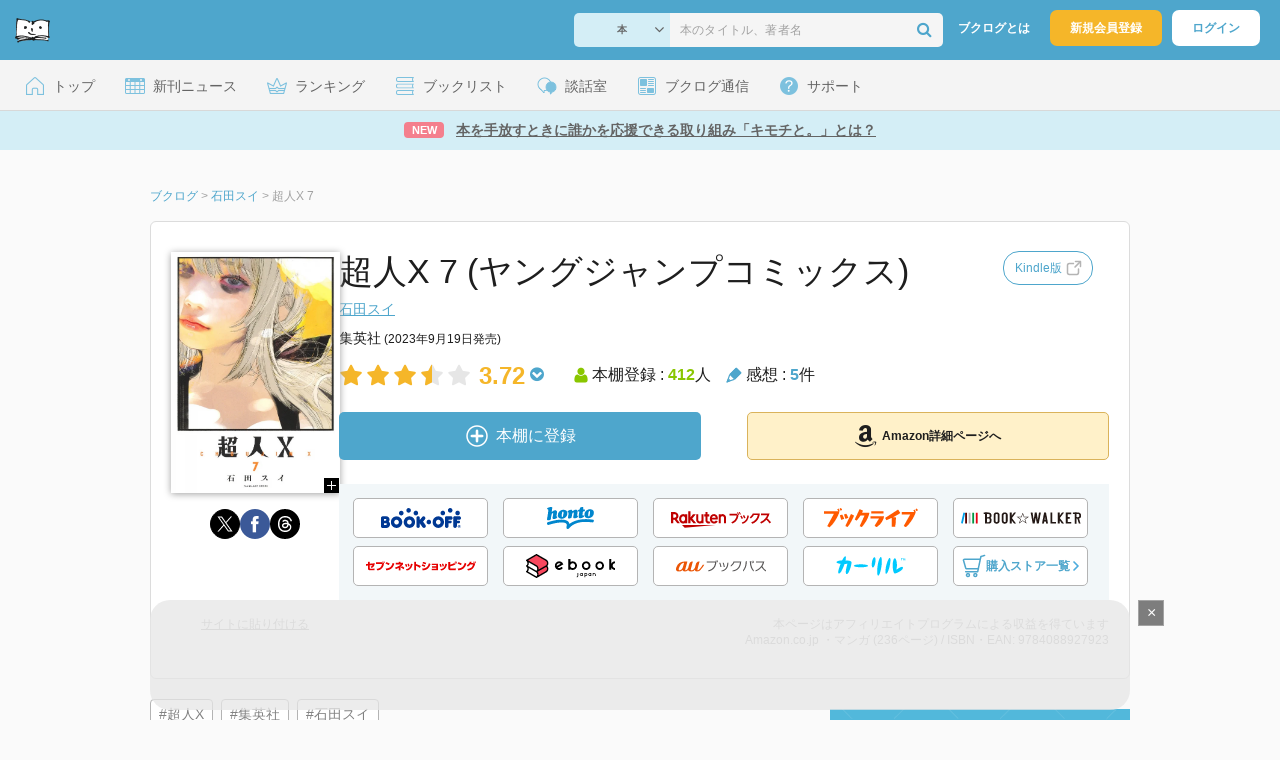

--- FILE ---
content_type: text/html; charset=utf-8
request_url: https://www.google.com/recaptcha/api2/aframe
body_size: 266
content:
<!DOCTYPE HTML><html><head><meta http-equiv="content-type" content="text/html; charset=UTF-8"></head><body><script nonce="myl59q1Ygyy-J2cbCOXy6g">/** Anti-fraud and anti-abuse applications only. See google.com/recaptcha */ try{var clients={'sodar':'https://pagead2.googlesyndication.com/pagead/sodar?'};window.addEventListener("message",function(a){try{if(a.source===window.parent){var b=JSON.parse(a.data);var c=clients[b['id']];if(c){var d=document.createElement('img');d.src=c+b['params']+'&rc='+(localStorage.getItem("rc::a")?sessionStorage.getItem("rc::b"):"");window.document.body.appendChild(d);sessionStorage.setItem("rc::e",parseInt(sessionStorage.getItem("rc::e")||0)+1);localStorage.setItem("rc::h",'1769669403389');}}}catch(b){}});window.parent.postMessage("_grecaptcha_ready", "*");}catch(b){}</script></body></html>